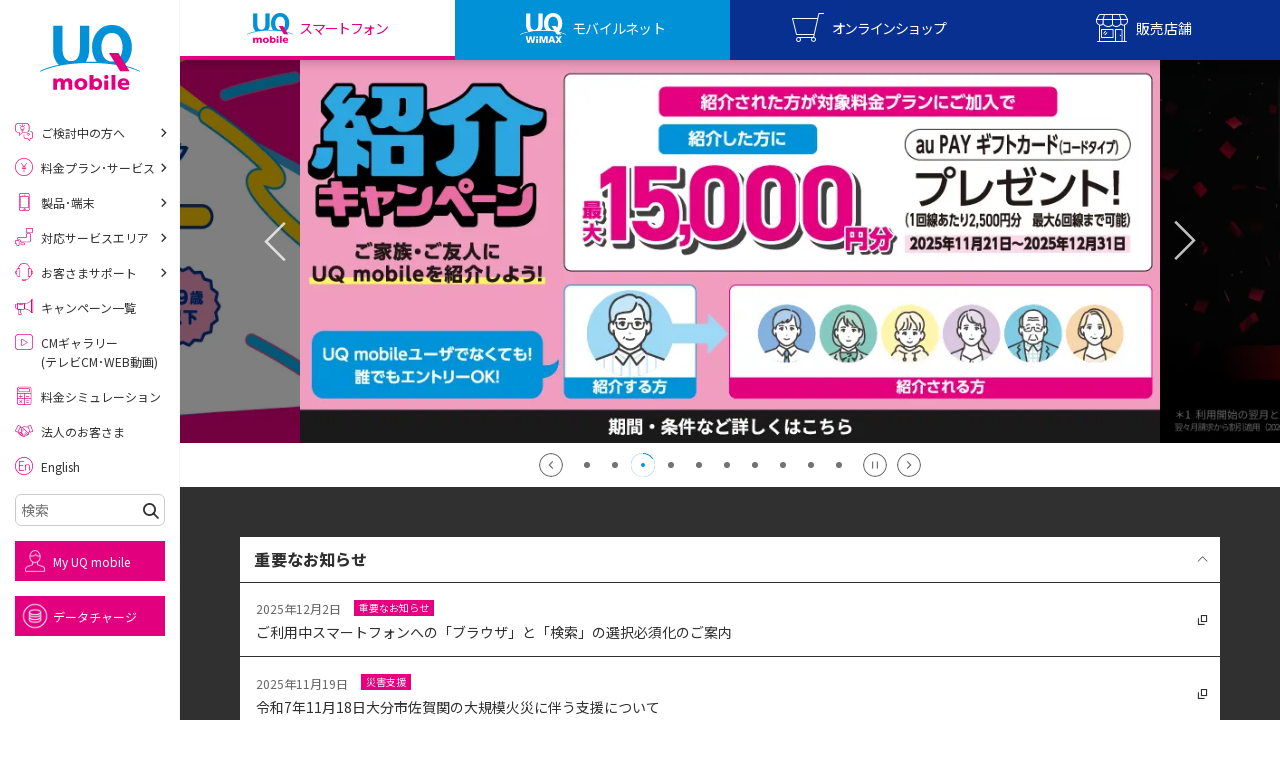

--- FILE ---
content_type: image/svg+xml
request_url: https://www.uqwimax.jp/assets/v2/common/images/icon_next.svg
body_size: 354
content:
<?xml version="1.0" encoding="UTF-8"?><svg id="_レイヤー_2" xmlns="http://www.w3.org/2000/svg" viewBox="0 0 40 40"><defs><style>.cls-1{fill:#737373;}.cls-2{fill:none;stroke:#737373;stroke-miterlimit:10;stroke-width:2px;}</style></defs><g id="_レイヤー_1-2"><path class="cls-1" d="M20,2c9.93,0,18,8.07,18,18s-8.07,18-18,18S2,29.93,2,20,10.07,2,20,2M20,0C8.95,0,0,8.95,0,20s8.95,20,20,20,20-8.95,20-20S31.05,0,20,0h0Z"/><polyline class="cls-2" points="17 26 23 20 17 14"/></g></svg>

--- FILE ---
content_type: text/javascript
request_url: https://www.uqwimax.jp/assets/v2.1/top/js/top.js?v=20251201
body_size: 3113
content:
!function(){var e={37:function(e){let t=null;const o={speed:5e3,scroll_animation_time:500,autoplay:!1,flagTime:!1,flagSecond:!1};e.exports=class{constructor(e,t){if(!e)return;const s=Array.prototype.slice.call(e.querySelectorAll(".carousel__slide"),0),i=Array.prototype.slice.call(e.querySelectorAll(".carousel__slide-offset"),0),r=e.querySelector(".carousel__viewport"),l=r.querySelector(".carousel__slides"),a=e.querySelector(".carousel__prev"),c=e.querySelector(".carousel__next"),n=e.querySelector(".carousel__navigation-prev"),p=e.querySelector(".carousel__navigation-next"),u=e.querySelector(".carousel__navigation-toggle"),h=Array.prototype.slice.call(e.querySelectorAll(".carousel__navigation-button"),0);this.scrollTimer=0,this.options={...o,...t};for(let e=0;e<i.length+1;e++)if(e<s.length){const t=s[e].cloneNode(!0);t.setAttribute("id","carousel__slide9998"),t.classList.remove("carousel__slide"),t.classList.add("carousel__slide-append"),l.appendChild(t)}this.celem=e,this.prop={curpos:0,width:e.clientWidth,viewport:r,items:s,num:s.length,timeoutID:null,isBusy:!1,pagers:h,scrollOffset:s[0].offsetLeft},this.endScrollDetectId=null,this.dragging=!1,this.dragStart={x:0,y:0},this.dragPrev={x:0,y:0},this.dragTotal={x:0,y:0},this.dragEndTime=0,this.scrollEndFuncs=[],a&&a.addEventListener("click",(e=>{this.prop.isBusy=!1,e.preventDefault(),document.querySelector(".carousel__navigation-toggle").classList.contains("stop")&&(this.options.flagTime=!1),this.options.autoplay=!0,clearTimeout(this.timerID),this.timerID=null,clearTimeout(this.prop.timeoutID),this.prop.timeoutID=null,this.prevCarousel()})),c&&c.addEventListener("click",(e=>{this.prop.isBusy=!1,e.preventDefault(),document.querySelector(".carousel__navigation-toggle").classList.contains("stop")&&(this.options.flagTime=!1),this.options.autoplay=!0,clearTimeout(this.timerID),this.timerID=null,clearTimeout(this.prop.timeoutID),this.prop.timeoutID=null,this.nextCarousel()})),n&&n.addEventListener("click",(e=>{clearTimeout(this.prop.timeoutID),this.prop.timeoutID=null,clearTimeout(this.timerID),this.timerID=null,this.options.flagSecond,this.secondTime=0,this.diffTime=5e3,this.prop.isBusy=!1,e.preventDefault(),document.querySelector(".carousel__navigation-toggle").classList.contains("stop")&&(this.options.flagTime=!1),this.options.autoplay=!0,this.prevCarousel()})),p&&p.addEventListener("click",(e=>{clearTimeout(this.prop.timeoutID),this.prop.timeoutID=null,clearTimeout(this.timerID),this.timerID=null,this.options.flagSecond,this.secondTime=0,this.diffTime=5e3,this.prop.isBusy=!1,e.preventDefault(),document.querySelector(".carousel__navigation-toggle").classList.contains("stop")&&(this.options.flagTime=!1),this.options.autoplay=!0,this.nextCarousel()})),u&&u.addEventListener("click",(e=>{0==this.options.flagTime?(this.options.flagTime=!0,this.options.autoplay=!1,document.querySelector(".carousel__navigation-button.is-active").classList.add("is-pause"),e.currentTarget.classList.add("stop"),1==this.options.flagSecond?this.diffTime=this.diffTime-((new Date).getTime()-this.secondTime):this.diffTime=5e3-((new Date).getTime()-this.startTime),clearTimeout(this.prop.timeoutID),this.prop.timeoutID=null,clearTimeout(this.timerID),this.timerID=null,this.secondTime=(new Date).getTime()):(this.prop.isBusy=!1,this.options.autoplay=!0,0==this.options.flagSecond&&(this.options.flagSecond=!0,this.secondTime=(new Date).getTime()),clearTimeout(this.prop.timeoutID),this.prop.timeoutID=null,this.options.flagTime=!1,document.querySelector(".carousel__navigation-button.is-active").classList.remove("is-pause"),e.currentTarget.classList.remove("stop"),this.timerID=setTimeout((()=>{this.nextCarousel()}),this.diffTime))})),h.length&&h.forEach(((e,t)=>{e.addEventListener("click",(e=>{e.preventDefault(),document.querySelector(".carousel__navigation-toggle").classList.contains("stop")&&(this.options.flagTime=!1),document.querySelector(".carousel__navigation-button.is-active").classList.remove("is-pause"),this.options.autoplay=!0,this.directCarousel(t)})),e.addEventListener("focus",(e=>{this.prop.isBusy=!1,this.options.autoplay=!1,this.directCarousel(t)})),e.addEventListener("focusout",(e=>{this.prop.isBusy=!0,this.options.autoplay=!0})),e.addEventListener("keydown",(t=>{"Enter"==t.key&&("_blank"==e.dataset.target?window.open(e.dataset.href,"_blank"):location.href=e.dataset.href)}))})),setTimeout((()=>{r.scrollTo(0,0),this.startTime=(new Date).getTime()}),50),r.addEventListener("scroll",(()=>{this.onScroll()})),s.forEach((e=>{e.addEventListener("mousedown",(e=>this.onMouseDownItem(e))),e.addEventListener("touchstart",(e=>this.onMouseDownItem(e)));const t=e.querySelector("a");t&&t.addEventListener("click",(e=>this.onClickAnchor(e)))})),i.forEach((e=>{e.addEventListener("mousedown",(e=>this.onMouseDownItem(e))),e.addEventListener("touchstart",(e=>this.onMouseDownItem(e)));const t=e.querySelector("a");t&&t.addEventListener("click",(e=>this.onClickAnchor(e)))})),this.options.autoplay&&(this.prop.timeoutID=setTimeout((()=>{this.options.autoplay&&this.nextCarousel()}),this.options.speed))}setTimer(){this.startTime=(new Date).getTime(),this.secondTime=0,this.diffTime=0,this.options.flagSecond=!1}prevCarousel(){const e=Array.prototype.slice.call(this.celem.querySelectorAll(".carousel__slide-append"),0),t=this.prop.items;this.prop.isBusy||(this.prop.isBusy=!0,this.prop.timeoutID&&(clearTimeout(this.prop.timeoutID),this.prop.timeoutID=null),0==this.prop.curpos?setTimeout((()=>{this.prop.viewport.scrollTo(e[0].offsetLeft-this.prop.scrollOffset,0),this.delayLoad(this.prop.num),this.delayLoad(this.prop.num-1),setTimeout((()=>{this.prop.curpos=this.prop.num-1,t.forEach((e=>{e.classList.remove("carousel-active")})),t[this.prop.curpos].classList.add("carousel-active"),this.scrollTo(t[this.prop.curpos].offsetLeft-this.prop.scrollOffset),this.options.autoplay&&(this.prop.timeoutID=setTimeout((()=>{this.nextCarousel()}),this.options.speed))}),1)}),100):(this.prop.curpos=this.prop.curpos-1,t.forEach((e=>{e.classList.remove("carousel-active")})),t[this.prop.curpos].classList.add("carousel-active"),this.scrollTo(t[this.prop.curpos].offsetLeft-this.prop.scrollOffset),this.delayLoad(this.prop.curpos+1),this.delayLoad(this.prop.curpos),this.delayLoad(this.prop.curpos-1),this.options.autoplay&&0==this.options.flagTime&&(this.prop.timeoutID=setTimeout((()=>{this.nextCarousel()}),this.options.speed))),this.setTimer())}nextCarousel(){const e=Array.prototype.slice.call(this.celem.querySelectorAll(".carousel__slide-append"),0),t=this.prop.items;if(this.prop.isBusy)return;this.prop.isBusy=!0,this.prop.timeoutID&&(clearTimeout(this.prop.timeoutID),this.prop.timeoutID=null),this.prop.curpos++;let o=!1;this.prop.curpos>=this.prop.num&&(o=!0);let s=0;e.forEach((e=>e.classList.remove("carousel-active"))),t.forEach((e=>e.classList.remove("carousel-active"))),o?(t[0].classList.add("carousel-active"),e[0].classList.add("carousel-active"),s=e[0].offsetLeft-this.prop.scrollOffset):(t[this.prop.curpos].classList.add("carousel-active"),s=t[this.prop.curpos].offsetLeft-this.prop.scrollOffset),this.scrollTo(s),o?this.onScrollEndAtOnce((()=>{this.prop.viewport.scrollTo(t[0].offsetLeft-this.prop.scrollOffset,0),this.prop.curpos=0})):this.delayLoad(this.prop.curpos+1),this.options.autoplay&&0==this.options.flagTime&&(this.prop.timeoutID=setTimeout((()=>{this.nextCarousel()}),this.options.speed)),this.setTimer()}directCarousel(e){document.querySelector(".carousel__navigation-toggle").classList.contains("stop")&&(this.options.flagTime=!1);const t=Array.prototype.slice.call(this.celem.querySelectorAll(".carousel__slide-append"),0),o=this.prop.items;this.options.autoplay=!0,this.prop.isBusy||(this.prop.isBusy=!0,this.prop.curpos=e,this.prop.timeoutID&&(clearTimeout(this.prop.timeoutID),this.prop.timeoutID=null),t.forEach((e=>e.classList.remove("carousel-active"))),o.forEach((e=>e.classList.remove("carousel-active"))),this.prop.curpos<o.length&&o[this.prop.curpos].classList.add("carousel-active"),this.scrollTo(o[this.prop.curpos].offsetLeft-this.prop.scrollOffset),this.delayLoad(this.prop.curpos),this.delayLoad(this.prop.curpos+1),this.delayLoad(this.prop.curpos+2),this.options.autoplay&&0==this.options.flagTime&&(this.prop.timeoutID=setTimeout((()=>{this.nextCarousel()}),this.options.speed)),this.setTimer())}delayLoad(e){const t=this.prop.items;if(e<0)return;if(e>=t.length)return;const o=t[e].querySelector("img");o.getAttribute("data-src")&&(o.src=o.getAttribute("data-src"),o.removeAttribute("data-src"))}activatePager(){for(let e=0;e<this.prop.items.length;e++)this.prop.items[e].classList.contains("carousel-active")?(this.prop.pagers[e].classList.add("is-active"),document.querySelector(".carousel__navigation-toggle").classList.contains("stop")&&(this.prop.pagers[e].classList.add("is-pause"),this.options.flagTime=!0,this.options.flagSecond,this.startTime=(new Date).getTime(),clearTimeout(this.prop.timeoutID),this.prop.timeoutID=null,clearTimeout(this.timerID),this.timerID=null,this.diffTime=5e3)):(this.prop.pagers[e].classList.remove("is-active"),this.prop.pagers[e].classList.remove("is-pause"))}onUserScroll(){this.prop.isBusy||this.prop.timeoutID&&(clearTimeout(this.prop.timeoutID),this.prop.timeoutID=null)}onScroll(){this.endScrollDetectId&&clearTimeout(this.endScrollDetectId),this.activatePager(),this.endScrollDetectId=setTimeout((()=>{this.scrollEndFuncs.forEach((e=>e())),this.scrollEndFuncs=[]}),100)}onMouseDownItem(e){1==e.which&&(e.preventDefault(),this.dragging=!0,e.touches?(this.dragStart={x:e.touches[0].clientX,y:e.touches[0].clientY},this.dragPrev={x:e.touches[0].clientX,y:e.touches[0].clientY},this.dragTotal={x:0,y:0}):(this.dragStart={x:e.clientX,y:e.clientY},this.dragPrev={x:e.clientX,y:e.clientY},this.dragTotal={x:0,y:0}),t=this,document.addEventListener("mouseup",this.onMouseUpItem),document.addEventListener("mousemove",this.onMouseMoveItem),document.addEventListener("touchend",this.onMouseUpItem),document.addEventListener("touchmove",this.onMouseMoveItem))}onMouseUpItem(e){var o;if(e.touches?(o=t.dragPrev.x,t.dragPrev.y):(o=e.clientX,e.clientY),t.dragging=!1,t.dragTotal.x+t.dragTotal.y<=10&&e.touches)return e.preventDefault(),e.stopPropagation(),void setTimeout((()=>{e.target.click()}),10);if(t.dragTotal.x+t.dragTotal.y>10){t.dragEndTime=(new Date).getTime(),t.prop.isBusy=!1;const e=t.getActiveIndexFromScrollPos();e==t.prop.curpos?o-t.dragStart.x<0?setTimeout((()=>t.nextCarousel()),10):setTimeout((()=>t.prevCarousel()),10):setTimeout((()=>t.directCarousel(e)),10)}document.removeEventListener("mouseup",t.onMouseUpItem),document.removeEventListener("mousemove",t.onMouseMoveItem),document.removeEventListener("touchend",t.onMouseUpItem),document.removeEventListener("touchmove",t.onMouseMoveItem)}onMouseMoveItem(e){if(e.preventDefault(),t.dragging){var o,s;e.touches?(o=e.touches[0].clientX,s=e.touches[0].clientY):(o=e.clientX,s=e.clientY);var i=o-t.dragPrev.x,r=s-t.dragPrev.y;t.dragTotal.x+=Math.abs(i),t.dragTotal.y+=Math.abs(r),t.dragPrev={x:o,y:s},t.prop.timeoutID&&(clearTimeout(t.prop.timeoutID),t.prop.timeoutID=null),t.prop.viewport.scrollTo(t.prop.viewport.scrollLeft-i,0)}}onClickAnchor(e){(new Date).getTime()-this.dragEndTime<300&&e.preventDefault()}getActiveIndexFromScrollPos(){let e=0;for(let t=0;t<this.prop.items.length;t++){let o=this.prop.items[t],s=o.offsetLeft-this.prop.scrollOffset,i=o.offsetLeft+o.clientWidth-this.prop.scrollOffset;if(s<=this.prop.viewport.scrollLeft&&this.prop.viewport.scrollLeft<i){e=t;break}}return e>=this.prop.pagers.length&&(e=this.prop.pagers.length-1),e}onScrollEndAtOnce(e){this.scrollEndFuncs.push(e)}scrollTo(e){this.scrollTimer=(new Date).getTime(),this.doScrollTo(this.prop.viewport.scrollLeft,e)}doScrollTo(e,t){let o=((new Date).getTime()-this.scrollTimer)/this.options.scroll_animation_time;o>=1&&(o=1,this.prop.isBusy=!1),o=this.easeInOutCubic(o),this.prop.viewport.scrollTo(e*(1-o)+t*o,0),o<1&&setTimeout((()=>{this.doScrollTo(e,t)}),1)}easeInOutCubic(e){return e<.5?4*e*e*e:1-Math.pow(-2*e+2,3)/2}}}},t={};function o(s){var i=t[s];if(void 0!==i)return i.exports;var r=t[s]={exports:{}};return e[s](r,r.exports,o),r.exports}!function(){const e=o(37);!function(){!function(){if(document.querySelectorAll("#mainCarousel .carousel__slide").length<=0)return;Array.prototype.slice.call(document.querySelectorAll("#mainCarousel .carousel-personalize"),0).forEach((e=>e.parentNode.removeChild(e))),function(){const e=Array.prototype.slice.call(document.querySelectorAll("#mainCarousel .carousel__slide"),0);e.forEach((e=>{e.classList.remove("carousel-active")})),e[0].classList.add("carousel-active");const t=Array.prototype.slice.call(document.querySelectorAll("#mainCarousel .carousel__navigation-button"),0);t.forEach((e=>{e.classList.remove("is-active")})),t[0].classList.add("is-active")}()}();new e(document.querySelector("#mainCarousel"),{autoplay:!0}),new e(document.querySelector("#subCarousel"),{autoplay:!1}),new e(document.querySelector("#campaignCarousel"),{autoplay:!1});!function(){const e=document.querySelector(".uqv2-globalSidemenu__logo"),t=e.innerHTML,o=document.createElement("h1");o.className="uqv2-globalSidemenu__logo",o.innerHTML=t,e.parentNode.insertBefore(o,e),e.parentNode.removeChild(e)}(),function(){const e=document.querySelector(".uqv2-emergency__accordion");if(!e)return;1==localStorage.getItem("_uqinfoshow")&&e.classList.remove("is-open");e.querySelector(".uqv2-emergency__accordion__btn").addEventListener("click",(function(){var t=e.querySelector(".uqv2-emergency__accordion__trg");console.log(t.scrollHeight);var o=t.cloneNode(!0);t.parentNode.appendChild(o),o.style.cssText="display:block; height:auto; visibility:hidden; max-height:5000px";var s=o.offsetHeight;t.parentNode.removeChild(o),e.classList.contains("is-open")?(setTimeout((()=>{t.style.maxHeight="0px",setTimeout((()=>{e.classList.remove("is-open")}),300)}),10),localStorage.setItem("_uqinfoshow","1")):(t.style.maxHeight="0px",e.classList.add("is-open"),setTimeout((()=>{t.style.maxHeight=s+500+"px"}),10),localStorage.setItem("_uqinfoshow","0"))}))}(),function(){const e=e=>{e.target.playVideo()},t=e=>{var t=e.data;const o=e.target;t==YT.PlayerState.ENDED&&(o.stopVideo(),s())},o=o=>{new YT.Player(o+"__",{videoId:o,events:{onReady:e,onStateChange:t}})};function s(){Array.prototype.slice.call(document.querySelectorAll(".remodal-overlay, .remodal-wrapper"),0).forEach((e=>e.parentNode.removeChild(e)))}const i=document.querySelector("body");Array.prototype.slice.call(document.querySelectorAll(".uqv2-movThumb"),0).forEach((e=>{e.addEventListener("click",(t=>{const r=e.getAttribute("href").replace("#",""),l=document.querySelector(`.remodal[data-remodal-id='${r}']`).cloneNode(!0),a=document.createElement("div");a.classList.add("remodal-overlay"),a.classList.add("remodal-opened"),a.style.display="block",i.insertBefore(a,null);const c=document.createElement("div");c.classList.add("remodal-wrapper"),c.classList.add("remodal-opened"),c.style.display="block",i.insertBefore(c,null),l.classList.add("remodal-is-initialized"),l.classList.add("ready"),l.classList.add("remodal-is-opened");if(l.querySelector(".uqjs-remodalYoutube").setAttribute("id",r+"__"),c.appendChild(l),"undefined"==typeof YT){var n=document.createElement("script");n.src="https://www.youtube.com/iframe_api";var p=document.getElementsByTagName("script")[0];p.parentNode.insertBefore(n,p)}else o(r);window.onYouTubeIframeAPIReady=()=>{o(r)};l.querySelector(".remodal-close");return a.addEventListener("click",s),c.addEventListener("click",s),t.preventDefault(),!1}))}))}()}()}()}();

--- FILE ---
content_type: image/svg+xml
request_url: https://www.uqwimax.jp/assets/v2/common/images/icon_modalclose.svg
body_size: 305
content:
<svg height="60" viewBox="0 0 60 60" width="60" xmlns="http://www.w3.org/2000/svg"><circle cx="30" cy="30" fill="#818181" r="30"/><g fill="#fff"><path d="m19.0791 43.4292a1.5 1.5 0 0 1 -1.0605-2.5605l22.91-22.91a1.5 1.5 0 0 1 2.1214 2.1213l-22.91 22.91a1.4948 1.4948 0 0 1 -1.0609.4392z"/><path d="m41.9893 43.4292a1.4952 1.4952 0 0 1 -1.0606-.44l-22.91-22.91a1.5 1.5 0 1 1 2.121-2.1211l22.91 22.91a1.5 1.5 0 0 1 -1.06 2.5605z"/></g></svg>

--- FILE ---
content_type: image/svg+xml
request_url: https://www.uqwimax.jp/assets/v2/common/images/logo_uqwimax.svg
body_size: 907
content:
<svg height="100.121" viewBox="0 0 502.7489 100.121" width="502.7489" xmlns="http://www.w3.org/2000/svg"><g fill="#0b3190"><path d="m281.9051 13.5134a8.44 8.44 0 1 0 8.4359 8.445 8.44 8.44 0 0 0 -8.4359-8.445"/><path d="m241.632 54.347-9.613-40.512h-16.081l-9.605 40.512-9.178-40.512h-16.074l15.137 58.969h18.465l9.295-39.807 9.133 39.807h18.624l15.126-58.969h-16.069z"/><path d="m273.8767 35.6528h16.064v37.152h-16.064z"/><path d="m339.243 52.324-11.24-38.488h-25.006v59.017h15.443v-46.591l14.269 46.591h13.084l14.261-46.619v46.619h15.439v-59.017h-24.89z"/><path d="m500.813 72.859-18.944-30.393 18.294-28.623h-18.277l-9.577 16.916-9.616-16.916h-18.339l18.402 28.623-19.09 30.393h18.719l9.943-17.547 9.93 17.547z"/><path d="m401.6266 13.8354-22.279 59.018h17.364l3.869-12.488h22.022l3.714 12.488h17.359l-21.455-59.018zm17.0031 33.51h-13.8861l7.099-21.687z"/></g><path d="m502.0047 77.453c-.565.158-49.305 18.885-160.2531 18.885-58.964 0-119.354-5.782-157.72-12.227l-14.484-2.355c-6.827-1.123-13.969-2.334-20.7309-3.262 8.954-7.824 14.531-19.67 14.531-34.598 0-11.822-3.712-22.744-10.416-30.764-7.193-8.593-17.1381-13.132-28.721-13.132-11.6051 0-21.546 4.539-28.744 13.132-6.713 8.02-10.404 18.942-10.404 30.764 0 11.045 3.229 21.307 9.14 29.149-2.971-.065-5.9571-.123-8.96-.123-4.373 0-8.357-.104-12.359.009a38.8492 38.8492 0 0 0 6.3569-22.039v-49.189h-18.1306v43.023c0 17.617-5.8161 26.537-17.263 26.537-11.453 0-17.264-8.92-17.264-26.537v-43.023h-18.1353v49.189c0 10.242 3.4959 19.651 9.8709 26.496.449.477.9141.938 1.401 1.391-11.0189 2.527-17.443 4.838-19.4709 5.799a.6822.6822 0 0 0 -.177.865c.163.367.462.557.725.467 17.722-6.787 47.1889-10.918 80.1469-10.918 30.9091 0 52.527 3.67 87.345 9.441l17.85 2.967c36.4309 6.311 97.0709 12.721 155.6129 12.721 71.671 0 129.2671-8.903 160.7171-21.315.257-.095.351-.47.224-.843-.122-.375-.4151-.588-.688-.51m-377.7939-61.883c15.39 0 20.86 15.254 20.86 28.326 0 13.061-5.47 28.315-20.86 28.315-15.411 0-20.883-15.254-20.883-28.315 0-13.072 5.472-28.326 20.883-28.326" fill="#0092d8"/><path d="m158.831 91.209h-18.465l-21.832-35.701h18.461z" fill="#0b3190"/></svg>

--- FILE ---
content_type: image/svg+xml
request_url: https://www.uqwimax.jp/assets/v2/common/images/logo_uqmobile_v.svg
body_size: 1111
content:
<svg height="69.2969" viewBox="0 0 106.5186 69.2969" width="106.5186" xmlns="http://www.w3.org/2000/svg"><path d="m106.3961 49.01a73.1169 73.1169 0 0 0 -17.3461-6.0031c5.1611-3.6592 8.7832-10.8872 8.7832-19.2715a25.8287 25.8287 0 0 0 -5.6285-16.6348 19.6309 19.6309 0 0 0 -15.5371-7.1006 19.6285 19.6285 0 0 0 -15.5376 7.1006 25.8046 25.8046 0 0 0 -5.6338 16.6348 25.8716 25.8716 0 0 0 4.8149 15.6346c-2.3535-.1015-4.5635-.1533-7.0537-.1533-1.4932 0-2.8065.0274-4.251.0654a21.3517 21.3517 0 0 0 3.3477-11.7607v-26.5951h-9.8154v23.2627c0 9.5244-3.1368 14.353-9.3321 14.353-6.1992 0-9.334-4.8286-9.334-14.353v-23.2627h-9.8115v26.5952a20.842 20.842 0 0 0 5.333 14.3291 7.9874 7.9874 0 0 0 .6221.6c-10.877 2.2555-17.0537 5.0406-19.8936 6.5594-.1337.07-.163.27-.0634.4639.0977.1923.2851.2988.42.2363 12.0195-5.5733 30.0762-9.2285 52.78-9.2285s40.7587 3.6552 52.78 9.2285c.1328.0625.3233-.044.42-.2363.1-.1944.0693-.3936-.0635-.4639m-29.7281-9.9563c-8.334 0-11.29-8.25-11.29-15.3183s2.956-15.3174 11.29-15.3174c8.3281 0 11.2861 8.249 11.2861 15.3174s-2.958 15.3183-11.2861 15.3183" fill="#0091d7"/><g fill="#e3007f"><path d="m95.394 49.305h-9.986l-11.814-19.303h9.988z"/><path d="m91.3375 64.2686h3.8025a7.1034 7.1034 0 0 0 .1045-1.211c0-3.8339-2.5438-6.1015-6.1025-6.2129v-.0047c-3.7041 0-6.378 2.2861-6.378 6.2177 0 3.93 2.9942 6.2393 6.9248 6.2393a11.9505 11.9505 0 0 0 4.8887-.957v-2.9708a8.0765 8.0765 0 0 1 -4.1562 1.1845c-2.01 0-3.52-.64-3.75-2.2851h4.666zm-4.6426-2.5664a2.3641 2.3641 0 0 1 2.47-2.2569 2.2312 2.2312 0 0 1 2.4851 2.2569z"/><path d="m36.6579 63.0791c0-3.9531 2.995-6.2392 6.9267-6.2392s6.9248 2.2861 6.9248 6.2392c0 3.9326-2.9932 6.2168-6.9248 6.2168s-6.9267-2.2842-6.9267-6.2168m9.8436 0c0-1.7832-1.02-3.3594-2.9169-3.3594s-2.918 1.5762-2.918 3.3594c0 1.76 1.0215 3.3379 2.918 3.3379s2.9169-1.5781 2.9169-3.3379"/><path d="m76.192 53.3018h4.1133v15.7207h-4.1133z"/><path d="m70.6715 53.2139a2.249 2.249 0 1 1 -2.2491 2.2519 2.2508 2.2508 0 0 1 2.2491-2.2519m-2.14 15.8066h4.2812v-9.9043h-4.2808z"/><path d="m52.8346 53.3018h4.1386v4.7051h.043a5.5378 5.5378 0 0 1 3.6455-1.211c3.6934 0 5.5459 3.1748 5.5459 6.0547 0 3.5215-1.9619 6.4453-5.7666 6.4453-2.0586 0-3.3174-.8613-3.7676-1.7607h-.0434v1.4873h-3.7954zm7.1 6.6924a2.8222 2.8222 0 0 0 -2.7422 3.1084 2.8792 2.8792 0 0 0 2.7422 3.04c1.6972 0 2.72-1.3037 2.72-3.1992a2.72 2.72 0 0 0 -2.72-2.9492"/><path d="m14.0611 57.1133h3.7481v1.7861h.0449c.6972-1.5429 2.3242-2.0595 3.998-2.0595a3.75 3.75 0 0 1 3.7266 2.2861 4.714 4.714 0 0 1 4.2275-2.286c3.43 0 4.5518 1.9423 4.5518 5.165v7.0186h-4.1133v-6.3996c0-1.35-.48-2.3554-1.6445-2.3554-1.4649 0-2.333 1.166-2.333 3.7246v5.03h-4.1153v-6.3992c0-1.35-.48-2.3554-1.6455-2.3554-1.4619 0-2.33 1.166-2.33 3.7246v5.03h-4.1153z"/></g></svg>

--- FILE ---
content_type: image/svg+xml
request_url: https://www.uqwimax.jp/assets/v2/common/images/logo_uqwimax_v.svg
body_size: 780
content:
<svg height="68.4873" viewBox="0 0 106.104 68.4873" width="106.104" xmlns="http://www.w3.org/2000/svg"><g fill="#0b308e"><path d="m39.4173 53.0009a2.2012 2.2012 0 1 0 2.203 2.2032 2.2026 2.2026 0 0 0 -2.203-2.2032z"/><path d="m28.905 63.656-2.508-10.57h-4.199l-2.505 10.57-2.394-10.571-4.196.001 3.95 15.39h4.821l2.426-10.391 2.383 10.391h4.861l3.949-15.39h-4.197z"/><path d="m37.321 58.7773h4.1934v9.6983h-4.1934z"/><path d="m54.385 63.13-2.936-10.044h-6.526v15.401h4.028v-12.158l3.727 12.158h3.417l3.721-12.167v12.167h4.029v-15.401h-6.496z"/><path d="m96.553 68.487-4.945-7.93 4.775-7.471h-4.769l-2.501 4.417-2.511-4.417h-4.787l4.807 7.47-4.983 7.931h4.884l2.595-4.576 2.592 4.576z"/><path d="m70.6653 53.0859-5.8126 15.4014h4.5308l1.01-3.2588h5.7465l.9688 3.2588h4.5308l-5.5996-15.4014zm4.4365 8.7432h-3.625l1.8545-5.6621z"/></g><path d="m105.9831 48.8193a72.7178 72.7178 0 0 0 -17.28-5.9785c5.1411-3.6455 8.753-10.8467 8.753-19.1978a25.7293 25.7293 0 0 0 -5.6114-16.57 19.5556 19.5556 0 0 0 -15.4763-7.073 19.5554 19.5554 0 0 0 -15.4761 7.0727 25.7045 25.7045 0 0 0 -5.6143 16.57 25.7562 25.7562 0 0 0 4.7979 15.5747c-2.3428-.1015-4.5459-.1523-7.0254-.1523-1.4882 0-2.7944.0273-4.2339.0644a21.2818 21.2818 0 0 0 3.332-11.7143v-26.4934h-9.7743v23.1724c0 9.4873-3.1236 14.2993-9.296 14.2993-6.1753 0-9.3-4.812-9.3-14.2993v-23.1724h-9.7732v26.4937a20.7658 20.7658 0 0 0 5.3149 14.2729 8.1463 8.1463 0 0 0 .62.6c-10.8367 2.2438-16.9916 5.0192-19.8187 6.5309-.1323.07-.1607.27-.064.4629.0982.1914.2852.2969.4185.2344 11.9736-5.5508 29.9619-9.1934 52.5762-9.1934s40.6015 3.6426 52.5747 9.1934c.1347.0625.3213-.043.42-.2344.0966-.1934.0682-.3922-.0636-.4629zm-29.6147-9.916c-8.3 0-11.2456-8.2207-11.2456-15.26s2.9453-15.2566 11.2456-15.2566c8.2954 0 11.2436 8.2163 11.2436 15.2563s-2.9482 15.2603-11.2436 15.2603z" fill="#0091d7"/><path d="m95.025 49.112h-9.952l-11.765-19.227h9.947z" fill="#0b308e"/></svg>

--- FILE ---
content_type: image/svg+xml
request_url: https://www.uqwimax.jp/assets/v2/common/images/icon_stop.svg
body_size: 410
content:
<?xml version="1.0" encoding="UTF-8"?><svg id="_レイヤー_2" xmlns="http://www.w3.org/2000/svg" viewBox="0 0 40 40"><defs><style>.cls-1{fill:#737373;}.cls-2{fill:none;stroke:#737373;stroke-miterlimit:10;stroke-width:2px;}</style></defs><g id="_レイヤー_1-2"><path class="cls-1" d="M20,2c9.93,0,18,8.07,18,18s-8.07,18-18,18S2,29.93,2,20,10.07,2,20,2M20,0C8.95,0,0,8.95,0,20s8.95,20,20,20,20-8.95,20-20S31.05,0,20,0h0Z"/><line class="cls-2" x1="16" y1="14" x2="16" y2="26"/><line class="cls-2" x1="24" y1="14" x2="24" y2="26"/></g></svg>

--- FILE ---
content_type: image/svg+xml
request_url: https://www.uqwimax.jp/assets/v2/common/images/logo_uqwimax_gray.svg
body_size: 636
content:
<svg enable-background="new 0 0 502.7 100.1" viewBox="0 0 502.7 100.1" xmlns="http://www.w3.org/2000/svg"><g fill="#737373"><path d="m281.9 30.4c4.7 0 8.4-3.8 8.4-8.4 0-4.7-3.8-8.4-8.4-8.4-4.7 0-8.4 3.8-8.4 8.4s3.7 8.4 8.4 8.4z"/><path d="m214.7 72.8 9.3-39.8 9.1 39.8h18.6l15.2-59h-16.1l-9.2 40.5-9.6-40.5h-16.1l-9.6 40.5-9.1-40.5h-16.1l15.1 59z"/><path d="m273.9 35.7h16.1v37.2h-16.1z"/><path d="m318.4 26.3 14.3 46.6h13.1l14.3-46.7v46.7h15.4v-59.1h-24.9l-11.4 38.5-11.2-38.5h-25v59.1h15.4z"/><path d="m400.6 60.4h22l3.7 12.5h17.4 18.7l9.9-17.5 9.9 17.5h18.6l-18.9-30.4 18.3-28.6h-18.3l-9.6 16.9-9.6-16.9h-18.3l18.4 28.6-19.1 30.4-21.5-59h-20.6l-22.3 59h17.4zm11.2-34.7 6.8 21.7h-13.9z"/><path d="m502.7 78c-.1-.4-.4-.6-.7-.5-.6.2-49.3 18.9-160.3 18.9-59 0-119.4-5.8-157.7-12.2l-14.5-2.4c-6-1-12.3-2-18.3-2.9l-1-1.7c8.1-7.8 13.1-19.2 13.1-33.3 0-11.8-3.7-22.7-10.4-30.8-7.2-8.6-17.1-13.1-28.7-13.1s-21.5 4.5-28.7 13.1c-6.7 8-10.4 18.9-10.4 30.8 0 11 3.2 21.3 9.1 29.1-3-.1-6-.1-9-.1-4.4 0-8.4-.1-12.4 0 4.3-6.5 6.5-14.2 6.4-22v-49.2h-18.1v43c0 17.6-5.8 26.5-17.3 26.5s-17.3-8.9-17.3-26.5v-43h-18.1v49.2c0 10.2 3.5 19.7 9.9 26.5.4.5.9.9 1.4 1.4-11 2.5-17.4 4.8-19.5 5.8-.3.2-.3.6-.2.9.2.4.5.6.7.5 17.8-6.9 47.3-11 80.2-11 19.1 0 34.6 1.4 51.8 3.8l7.6 12.4h18.5l-5.7-9.3c4.8.8 9.8 1.6 15.1 2.5l17.8 3c36.4 6.3 97.1 12.7 155.6 12.7 71.7 0 129.3-8.9 160.7-21.3.4-.1.5-.5.4-.8zm-378.5-5.8c-15.4 0-20.9-15.3-20.9-28.3 0-13.1 5.5-28.3 20.9-28.3s20.9 15.3 20.9 28.3c0 6.2-1.2 12.8-4.1 18.1l-4-6.5h-18.5l9.9 16.3c-1.2.3-2.7.4-4.2.4z"/></g></svg>

--- FILE ---
content_type: text/javascript
request_url: https://www.uqwimax.jp/assets/v2.1/common/js/uq-common.js?v=20231220
body_size: 6119
content:
!function(){var e={523:function(e){!function(){"use strict";e.exports={polyfill:function(){var e=window,t=document;if(!("scrollBehavior"in t.documentElement.style)||!0===e.__forceSmoothScrollPolyfill__){var s,i=e.HTMLElement||e.Element,o={scroll:e.scroll||e.scrollTo,scrollBy:e.scrollBy,elementScroll:i.prototype.scroll||a,scrollIntoView:i.prototype.scrollIntoView},n=e.performance&&e.performance.now?e.performance.now.bind(e.performance):Date.now,l=(s=e.navigator.userAgent,new RegExp(["MSIE ","Trident/","Edge/"].join("|")).test(s)?1:0);e.scroll=e.scrollTo=function(){void 0!==arguments[0]&&(!0!==r(arguments[0])?m.call(e,t.body,void 0!==arguments[0].left?~~arguments[0].left:e.scrollX||e.pageXOffset,void 0!==arguments[0].top?~~arguments[0].top:e.scrollY||e.pageYOffset):o.scroll.call(e,void 0!==arguments[0].left?arguments[0].left:"object"!=typeof arguments[0]?arguments[0]:e.scrollX||e.pageXOffset,void 0!==arguments[0].top?arguments[0].top:void 0!==arguments[1]?arguments[1]:e.scrollY||e.pageYOffset))},e.scrollBy=function(){void 0!==arguments[0]&&(r(arguments[0])?o.scrollBy.call(e,void 0!==arguments[0].left?arguments[0].left:"object"!=typeof arguments[0]?arguments[0]:0,void 0!==arguments[0].top?arguments[0].top:void 0!==arguments[1]?arguments[1]:0):m.call(e,t.body,~~arguments[0].left+(e.scrollX||e.pageXOffset),~~arguments[0].top+(e.scrollY||e.pageYOffset)))},i.prototype.scroll=i.prototype.scrollTo=function(){if(void 0!==arguments[0])if(!0!==r(arguments[0])){var e=arguments[0].left,t=arguments[0].top;m.call(this,this,void 0===e?this.scrollLeft:~~e,void 0===t?this.scrollTop:~~t)}else{if("number"==typeof arguments[0]&&void 0===arguments[1])throw new SyntaxError("Value could not be converted");o.elementScroll.call(this,void 0!==arguments[0].left?~~arguments[0].left:"object"!=typeof arguments[0]?~~arguments[0]:this.scrollLeft,void 0!==arguments[0].top?~~arguments[0].top:void 0!==arguments[1]?~~arguments[1]:this.scrollTop)}},i.prototype.scrollBy=function(){void 0!==arguments[0]&&(!0!==r(arguments[0])?this.scroll({left:~~arguments[0].left+this.scrollLeft,top:~~arguments[0].top+this.scrollTop,behavior:arguments[0].behavior}):o.elementScroll.call(this,void 0!==arguments[0].left?~~arguments[0].left+this.scrollLeft:~~arguments[0]+this.scrollLeft,void 0!==arguments[0].top?~~arguments[0].top+this.scrollTop:~~arguments[1]+this.scrollTop))},i.prototype.scrollIntoView=function(){if(!0!==r(arguments[0])){var s=u(this),i=s.getBoundingClientRect(),n=this.getBoundingClientRect();s!==t.body?(m.call(this,s,s.scrollLeft+n.left-i.left,s.scrollTop+n.top-i.top),"fixed"!==e.getComputedStyle(s).position&&e.scrollBy({left:i.left,top:i.top,behavior:"smooth"})):e.scrollBy({left:n.left,top:n.top,behavior:"smooth"})}else o.scrollIntoView.call(this,void 0===arguments[0]||arguments[0])}}function a(e,t){this.scrollLeft=e,this.scrollTop=t}function r(e){if(null===e||"object"!=typeof e||void 0===e.behavior||"auto"===e.behavior||"instant"===e.behavior)return!0;if("object"==typeof e&&"smooth"===e.behavior)return!1;throw new TypeError("behavior member of ScrollOptions "+e.behavior+" is not a valid value for enumeration ScrollBehavior.")}function d(e,t){return"Y"===t?e.clientHeight+l<e.scrollHeight:"X"===t?e.clientWidth+l<e.scrollWidth:void 0}function c(t,s){var i=e.getComputedStyle(t,null)["overflow"+s];return"auto"===i||"scroll"===i}function h(e){var t=d(e,"Y")&&c(e,"Y"),s=d(e,"X")&&c(e,"X");return t||s}function u(e){for(;e!==t.body&&!1===h(e);)e=e.parentNode||e.host;return e}function p(t){var s,i,o,l,a=(n()-t.startTime)/468;l=a=a>1?1:a,s=.5*(1-Math.cos(Math.PI*l)),i=t.startX+(t.x-t.startX)*s,o=t.startY+(t.y-t.startY)*s,t.method.call(t.scrollable,i,o),i===t.x&&o===t.y||e.requestAnimationFrame(p.bind(e,t))}function m(s,i,l){var r,d,c,h,u=n();s===t.body?(r=e,d=e.scrollX||e.pageXOffset,c=e.scrollY||e.pageYOffset,h=o.scroll):(r=s,d=s.scrollLeft,c=s.scrollTop,h=a),p({scrollable:r,method:h,startTime:u,startX:d,startY:c,x:i,y:l})}}}}()},756:function(e,t,s){const i=s(33);var o=[],n=0;function l(){requestAnimationFrame(l);var e=(new Date).getTime();if(e-n>28){for(var t=0;t<o.length;t++){var s=o[t];s.start&&s.current<s.count-1&&(s.current++,i(s.elem).css("background-position-y",70*-s.current+"px"))}n=e}}e.exports=function(){i(".uq-animated-icon").each((function(){if(!i(this).hasClass("is-disable")){var e=i(this).attr("data-src"),t=parseInt(i(this).attr("data-count"),10);i(this).css({"background-image":'url("'+e+'")',"background-position-y":"0px"}),o.push({elem:this,current:0,count:t,start:!1})}})),i(window).on("scroll load",(function(){!function(){var e=i(window).scrollTop();void 0===e&&(e=document.documentElement.scrollTop);for(var t=i(window).height(),s=0;s<o.length;s++){var n=o[s],l=i(n.elem);e>i(l.parent()).offset().top-t+t/6&&(n.start=!0)}}()})),requestAnimationFrame(l)}},33:function(e,t,s){s(523).polyfill();let i=[];window.requestAnimationFrame((function e(){const t=(new Date).getTime(),s=[],o=[];i.forEach(((e,i)=>{switch(e.type){case"slidedown":{let n=(t-e.started)/e.option.speed;e.el.style.height=n*e.option.targetHeight+"px",n>=1&&(e.el.style.height=e.option.targetHeight+"px",s.push(i),e.option.cb&&o.indexOf(e.option.cb)<0&&o.push(e.option.cb))}break;case"slideup":{let n=(t-e.started)/e.option.speed;e.el.style.height=(1-n)*e.option.originalHeight+n*e.option.targetHeight+"px",n>=1&&(e.el.style.height=e.option.targetHeight+"px",s.push(i),e.option.cb&&o.indexOf(e.option.cb)<0&&o.push(e.option.cb))}}})),i=i.filter(((e,t)=>null==s.find((e=>e==t)))),o.forEach((e=>e())),window.requestAnimationFrame(e)})),Array.prototype.find||(Array.prototype.find=function(e){if(null===this)throw new TypeError("Array.prototype.find called on null or undefined");if("function"!=typeof e)throw new TypeError("predicate must be a function");for(var t,s=Object(this),i=s.length>>>0,o=arguments[1],n=0;n<i;n++)if(t=s[n],e.call(o,t,n,s))return t});class o{constructor(e){e?"string"==typeof e?this.elms=Array.prototype.slice.call(document.querySelectorAll(e),0):Array.isArray(e)?this.elms=e:this.elms=[e]:this.elms=[]}get length(){return this.elms.length}each(e){return this.elms.forEach((function(t){t.cb=e,t.cb()})),this}on(e,t){if("string"==typeof e){const s=e.split(" ");this.elms.forEach((e=>{e.cb=t,s.forEach((t=>{e.addEventListener(t,e.cb)}))}))}else Object.keys(e).forEach((t=>{const s=e[t];this.elms.forEach((e=>{e.cb=s,e.addEventListener(t,e.cb)}))}));return this}addClass(e){return this.elms.forEach((t=>{t.classList.add(e)})),this}removeClass(e){return this.elms.forEach((t=>{t.classList.remove(e)})),this}toggleClass(e){return this.elms.forEach((t=>{t.classList.toggle(e)})),this}hasClass(e){return!(this.elms.length<=0)&&this.elms[0].classList.contains(e)}show(e,t){}hide(e,t){}index(e){return this.elms.indexOf(e)}eq(e){return new o(this.elms[e])}data(e,t){return 0==this.elms.length?"":void 0!==t?(this.elms[0].dataset[e]=t,this):this.elms[0].dataset?this.elms[0].dataset[e]:""}attr(e,t){return 0==this.elms.length?"":void 0!==t?(this.elms[0].setAttribute(e,t),this):this.elms[0].getAttribute(e)}removeAttr(e){const t=e.split(" ");return this.elms.forEach((e=>{t.forEach((t=>{e.removeAttribute(t)}))})),this}parent(){if(!(this.elms.length<=0))return this.elms[0].parentNode}next(){if(!(this.elms.length<=0))return this.elms[0].nextSibling}siblings(){let e=[];return this.elms.forEach((t=>{const s=function(e){let t=[];if(!e.parentNode)return t;let s=e.parentNode.firstChild;for(;s;)1===s.nodeType&&s!==e&&t.push(s),s=s.nextSibling;return t}(t);s.forEach((t=>{e.indexOf(t)<0&&e.push(t)}))})),new o(e)}children(e){let t=[];return this.elms.forEach((s=>{Array.prototype.slice.call(s.querySelectorAll(e),0).forEach((e=>{e.parentNode==s&&t.indexOf(e)<0&&t.push(e)}))})),new o(t)}find(e){let t=[];return this.elms.forEach((s=>{Array.prototype.slice.call(s.querySelectorAll(e),0).forEach((e=>{t.indexOf(e)<0&&t.push(e)}))})),new o(t)}innerWidth(){if(!(this.elms.length<=0))return this.elms[0].clientWidth}innerHeight(){if(!(this.elms.length<=0))return this.elms[0].clientHeight}width(){if(!(this.elms.length<=0))return void 0!==this.elms[0].innerWidth?this.elms[0].innerWidth:this.elms[0].clientWidth}height(){if(!(this.elms.length<=0))return void 0!==this.elms[0].innerHeight?this.elms[0].innerHeight:this.elms[0].clientHeight}offset(){if(this.elms.length<=0)return;const e=this.elms[0].getBoundingClientRect(),t=e.top+window.pageYOffset,s=e.left+window.pageXOffset;e.bottom,window.pageYOffset,e.right,window.pageXOffset;return{left:s,top:t}}scrollLeft(){if(!(this.elms.length<=0))return void 0!==this.elms[0].scrollLeft?this.elms[0].scrollLeft:this.elms[0].scrollX}scrollTop(){if(!(this.elms.length<=0))return void 0!==this.elms[0].scrollTop?this.elms[0].scrollTop:this.elms[0].scrollY}css(e,t){if("string"==typeof e){const s=this._cssStrToJSStr(e);this.elms.forEach((e=>{e.style[s]=t}))}else Object.keys(e).forEach((t=>{const s=this._cssStrToJSStr(t);this.elms.forEach((i=>{i.style[s]=e[t]}))}))}_cssStrToJSStr(e){const t=e.split("-");let s="";return t.forEach(((e,t)=>{if(0==t)s+=e;else{const t=e.substr(0,1).toUpperCase();s+=t+e.substr(1,e.length-1)}})),s}append(e){return this.elms.forEach((t=>{t.innerHTML+=e})),this}remove(){return this.elms.forEach((e=>{e.parentNode.removeChild(e)})),this}html(e){if(void 0===e)return this.elms.length<=0?"":this.elms[0].innerHTML;this.elms.forEach((t=>{t.innerHTML=e}))}text(e){if(void 0===e)return this.elms.length<=0?"":this.elms[0].innerText;this.elms.forEach((t=>{t.innerText=e}))}stop(){return this.elms.forEach((e=>{i=i.filter((t=>t.el!=e))})),this}slideDown(e,t){return this.elms.forEach((s=>{const o={speed:e||100,targetHeight:0,cb:t},n=s.cloneNode(!0);s.parentNode.appendChild(n),n.style.cssText="display:block; height:auto; visibility:hidden; ";const l=n.offsetHeight;s.parentNode.removeChild(n),o.targetHeight=l,s.offsetHeight>=l&&(o.speed=0),s.style.display="block",s.style.overflow="hidden",i.push({el:s,type:"slidedown",option:o,started:(new Date).getTime()})})),this}slideUp(e,t){return this.elms.forEach((s=>{const o={speed:e||100,originalHeight:s.offsetHeight,targetHeight:0,cb:()=>{s.style.display="none",t&&t()}};s.offsetHeight<=0&&(o.speed=0),i.push({el:s,type:"slideup",option:o,started:(new Date).getTime()})})),this}slideToggle(e,t){this.elms.forEach((s=>{if(s.offsetHeight>0){const o=()=>{s.style.display="none",t&&t()},n={speed:e||100,originalHeight:s.offsetHeight,targetHeight:0,cb:o};s.offsetHeight<=0&&(n.speed=0),i.push({el:s,type:"slideup",option:n,started:(new Date).getTime()})}else{const o={speed:e||100,targetHeight:0,cb:t},n=s.cloneNode(!0);s.parentNode.appendChild(n),n.style.cssText="display:block; height:auto; visibility:hidden; ";const l=n.offsetHeight;s.parentNode.removeChild(n),o.targetHeight=l,s.offsetHeight>=l&&(o.speed=0),s.style.display="block",s.style.overflow="hidden",i.push({el:s,type:"slidedown",option:o,started:(new Date).getTime()})}}))}}e.exports=function(e){return new o(e)}}},t={};function s(i){var o=t[i];if(void 0!==o)return o.exports;var n=t[i]={exports:{}};return e[i](n,n.exports,s),n.exports}!function(){const e=s(33),t=s(756);var i;function o(t){e(t+".uqjs-tab").length&&e(t+".uqjs-tab").each((function(){var s=e(this),i=s.children(".uqjs-tab__btn"),o=s.children(".uqjs-tab__trg").children(".uqjs-tab__trg__li");i.each((function(){var s=e(this).children(".uqjs-tab__btn__li");s.on("click",(function(){var n=s.index(this);i.each((function(){e(this).children(".uqjs-tab__btn__li").eq(n).addClass("is-show").siblings().removeClass("is-show")})),o.eq(n).addClass("is-show").siblings().removeClass("is-show"),initScrollfade(t)}))}))}))}function n(t){var s=function(){e(t+".uqjs-scrollfade").each((function(){var t=e(this),s=t.offset().top,i=e(window).scrollTop();void 0===i&&(i=document.documentElement.scrollTop);var o=e(window).height();i>s-o+o/6&&(t.hasClass("uqjs-scrollfade--load")||t.addClass("uqjs-scrollfade--load"))}))};e(window).on("scroll load",(function(){s()})),s()}function l(t){var s=navigator.userAgent.toLowerCase();/iphone/.test(s)||/android(.+)?mobile/.test(s)||e(t+'a[href^="tel:"]').on("click",(function(e){e.preventDefault()}))}function a(t){e(window).on("scroll load",(function(){!function(){var s=e(window).scrollTop();void 0===s&&(s=document.documentElement.scrollTop);var i=e(window).height();e(t+"img.uqjs-lazyload,img.lazyload").each((function(){const t=e(this);var o=e(t.parent()).offset().top;if(s>o-i){const e=t.attr("data-src");e&&t.attr("src",e).removeAttr("data-src").removeClass(".uqjs-lazyload").removeClass(".lazyload")}}))}()}))}function r(t){const s=e("#uqv2-globalHeader").innerHeight()-20;e(t+".uqjs-anchor").each((function(){const t=e(this);0==t.attr("href").indexOf("#")&&t.on("click",(function(t){const i=e(this).attr("href").split("__"),o=e(i[0]),n=o.offset().top-s;return t.preventDefault(),o.hasClass("uqjs-tab__btn__li")&&o.elms[0].click(),window.scrollTo({top:n-20,left:0,behavior:"smooth"}),i.length>=2&&setTimeout((()=>{if(e("#"+i[1]).length){var t=e("#"+i[1]).offset().top-s;window.scrollTo({top:t,left:0,behavior:"smooth"})}}),100),!1}))}))}i=e("body"),e(".uqv2-globalAd__close").on("click",(function(){e(".uqv2-globalAd").slideUp(0,(function(){var t=e("#uqv2-globalHeader").innerHeight();i.css("padding-top",t+"px")})),localStorage.setItem("globalAd","1")})),1==localStorage.getItem("globalAd")||(i.hasClass("is-wimaxPage")?e(".uqv2-globalAd--wimax").addClass("is-show"):e(".uqv2-globalAd--mobile").addClass("is-show")),function(){var t=e("body");if(e("#uq-headNews").length){t=e("body");var s=e("#uq-headNews"),i=s.innerHeight();t.addClass("is-headNews--show"),e(window).scroll((function(){s.is(":visible")&&(e(this).scrollTop()>i?t.removeClass("is-headNews--show"):t.addClass("is-headNews--show"))})),e(".uq-headNews__closeBtn").on("click",(function(){t.addClass("is-headNews--close"),s.slideUp(500,(function(){t.removeClass("is-headNews--show")})),window.innerWidth,e(".slim-header").length&&e("#uq-globalheader").is(":hidden")?t.css("padding-top","0px"):t.css("padding-top",i+"px");var o=e("#uq-headNews").attr("data-publishedDate");localStorage.publishedDate=o}))}else t.addClass("is-headNews--close")}(),function(){var t=e("body");if(e("#uqv2-globalHeader").length){var s=e(".uqv2-globalHeader__btnMenu"),i=e(".uqv2-globalSidebar__btnClose"),o=e(".uqv2-globalHeader__sBtn"),n=e(".uqv2-globalHeader__slidemenu"),l=window.matchMedia("(min-width: 1180px)"),a=window.matchMedia("(min-width: 768px)");function r(s){if(s.matches)if(e("#uqv2-globalHeader").length){var i=e("#uqv2-globalHeader").innerHeight();t.css("padding-top",i+"px"),n.hide(0)}else t.css("padding-top","0px");else e("#uqv2-globalHeader").length?(i=e("#uqv2-globalHeader").innerHeight(),t.css("padding-top",i+"px")):t.css("padding-top","0px")}function d(s){if(s.matches)if(e("#uqv2-globalHeader").length){var i=e("#uqv2-globalHeader").innerHeight();t.css("padding-top",i+"px"),n.hide(0)}else t.css("padding-top","0px");else e("#uqv2-globalHeader").length?(i=e("#uqv2-globalHeader").innerHeight(),t.css("padding-top",i+"px")):t.css("padding-top","0px")}function c(){var e=!1;return null===window.ontouchstart&&(e=!0),e}l.addListener(r),a.addListener(d),r(l),d(a),s.on("click",(function(){t.addClass("is-menuOpen")})),i.on("click",(function(){t.removeClass("is-menuOpen")})),e(".uqv2-globalSidebar__bg").on("touchmove click",(function(){t.removeClass("is-menuOpen")})),c()?o.on("click",(function(){var s=o.index(this),i=e(this);return i.hasClass("is-open")?(t.removeClass("is-slidemenu--open"+s),t.removeClass("is-slidemenu--open"),t.removeClass("is-slidemenu--open0"),t.removeClass("is-slidemenu--open1"),t.removeClass("is-slidemenu--open2"),o.removeClass("is-open")):(t.removeClass("is-slidemenu--open0"),t.removeClass("is-slidemenu--open1"),t.removeClass("is-slidemenu--open2"),t.addClass("is-slidemenu--open"+s),t.addClass("is-slidemenu--open"),o.removeClass("is-open"),i.addClass("is-open")),!1})):(o.on({mouseenter:function(){var s=o.index(this),i=e(this);t.addClass("is-slidemenu--open"),t.addClass("is-slidemenu--open"+s),o.removeClass("is-open"),i.addClass("is-open")},mouseleave:function(){var s=o.index(this);e(this),t.removeClass("is-slidemenu--open"),t.removeClass("is-slidemenu--open"+s),o.removeClass("is-open")}}),n.on({mouseenter:function(){var e=n.index(this),s=o.eq(e);t.addClass("is-slidemenu--open"),t.addClass("is-slidemenu--open"+e),o.removeClass("is-open"),s.addClass("is-open")},mouseleave:function(){var e=n.index(this);o.eq(e),t.removeClass("is-slidemenu--open"),t.removeClass("is-slidemenu--open"+e),o.removeClass("is-open")}})),e("#uq-content").on("click",(function(){t.hasClass("is-slidemenu--open")&&(t.removeClass("is-slidemenu--open0"),t.removeClass("is-slidemenu--open1"),t.removeClass("is-slidemenu--open2"),t.removeClass("is-slidemenu--open"),o.removeClass("is-open"))}))}}(),e("#uqv2-globalSidemenu").length&&e(".uqv2-globalSidemenuList").each((function(){var t,s=e(this),i=s.find(".uqv2-globalSidemenuOpen"),o=[];t=s.hasClass("typeMobile")?e("#uqv2-globalSidemenuSlideM"):e("#uqv2-globalSidemenuSlideW"),i.each((function(){var t=e(this).html();t='<li><div class="uqv2-globalSidemenuOpen">'+t+"</div></li>",o.push(t)})),t.append(o.join(""));var n=s.find(".uqv2-globalSidemenuList__slide");n.on({mouseenter:function(){var s=n.index(this);e(this).addClass("is-sidemenuOpen"),t.children().eq(s).addClass("is-sidemenuOpen")},mouseleave:function(){var s=n.index(this);e(this).removeClass("is-sidemenuOpen"),t.children().eq(s).removeClass("is-sidemenuOpen")}});var l=t.find(".uqv2-globalSidemenuOpen");l.on({mouseenter:function(){var t=l.index(this);e(this).parent().addClass("is-sidemenuOpen"),s.children().eq(t).addClass("is-sidemenuOpen")},mouseleave:function(){var t=l.index(this);e(this).parent().removeClass("is-sidemenuOpen"),s.children().eq(t).removeClass("is-sidemenuOpen")}})})),function(){var t=e("body");if(e(".uqv2-globalHeader__lower").length||e(".uqv2-globalfooter").length){var s=location.href,i=e(".uqv2-globalHeader__btnUqm"),o=e(".uqv2-globalHeader__btnUqw"),n=e(".uqv2-globalHeader__btnShop"),l=e(".uqv2-globalHeader__btnStore"),a=["/wimax/","/sp/wimax/","site_domain=wimax","/uqwimax/",/company/,/annai/,"/information/maintenance/"],r=["/shop/","/shop_m/"],d=["/mobile/shoplist/","/wimax/shoplist/"],c=["/wimax/support/member/mobile/"];["/","/index.html","/mobile/","/sp/mobile/","site_domain=mobile","site_domain=design"].forEach((function(e){s.indexOf(e)>0&&(i.addClass("is-current"),t.removeClass("is-wimaxPage"))})),a.forEach((function(n){s.indexOf(n)>0&&(i.removeClass("is-current"),o.addClass("is-current"),t.removeClass("is-wimaxPage").addClass("is-wimaxPage"),e(".uq-tabBtn--mobile").removeClass("is-show"),e(".uq-tabTrg--mobile").removeClass("is-show"),e(".uq-tabBtn--wimax").addClass("is-show"),e(".uq-tabTrg--wimax").addClass("is-show"))})),r.forEach((function(e){s.indexOf(e)>0&&(n.addClass("is-current"),t.removeClass("is-wimaxPage"))})),d.forEach((function(e){s.indexOf(e)>0&&(i.removeClass("is-current"),o.removeClass("is-current"),n.removeClass("is-current"),l.addClass("is-current"))})),c.forEach((function(e){s.indexOf(e)>0&&(i.removeClass("is-current"),o.addClass("is-current"),n.removeClass("is-current"),l.removeClass("is-current"),t.removeClass("is-wimaxPage"))}))}if(e("#uqv2-globalSidemenu").length){s=location.href;var h=e(".uqv2-globalSidemenuList.typeMobile .uqv2-globalSidemenuList__btn"),u=e("#uqv2-globalSidemenuSlideM").children("li"),p=e(".uqv2-globalSidemenuList.typeWimax .uqv2-globalSidemenuList__btn"),m=e("#uqv2-globalSidemenuSlideW").children("li");[["/mobile/beginner/","/mobile/beginner/point/","/mobile/flow/","/mobile/norikae/sim.html","/mobile/norikae/sim/iphone/","/mobile/norikae/sim/android/","/mobile/gimon/"],["/mobile/plan/","/mobile/plan/kurikoshi-5g/","/mobile/plan/option/","/mobile/plan/option/life/"],["/mobile/products/","/mobile/iphone/","/mobile/products/#anchor-sphone","/mobile/products/sim/","/mobile/products/sim/devices/"],["/mobile/area/","/mobile/area/","/mobile/area/4g/"],["/mobile/support/","/mobile/support/contract/","/mobile/support/charge/","/mobile/support/id/","/mobile/support/procedure/","/mobile/support/payment/","/mobile/support/initialization/","/mobile/support/breakdown-loss/","/mobile/support/faq/","/mobile/support/member/","/mobile/plan/data-option/data-charge/"],["/mobile/cp/"],["/cm/"],["/mobile/simulation/"],["/mobile/business/"],["/english/"]].forEach((function(e,t,i){e.forEach((function(e,i){s.indexOf(e)>0&&(h.removeClass("is-current"),h.eq(t).addClass("is-current"),u.find("a").removeClass("is-current"),u.eq(t).find("a").eq(i).addClass("is-current"))}))})),[["/wimax/beginner/","/wimax/beginner/point/","/wimax/flow/","/wimax/shoplist/mvno/","/wimax/kuchikomi/","/wimax/gimon/","/wimax/beginner/trywimax/"],["/wimax/plan/","/wimax/plan/gigahodai_plus2/","/wimax/plan/gigahodai_plus_s/","/wimax/plan/gigahodai_plus/","/wimax/plan/gigahodai/","/wimax/plan/gigahodai_2015/","/wimax/plan/2plus/","/wimax/plan/option/"],["/wimax/products/","/wimax/products/#link_5g","/wimax/products/#link_mobile","/wimax/products/#link_home"],["/wimax/area/","/wimax/area/map/default/","/wimax/area/use/","/wimax/area/customer_voice/"],["/wimax/support/","/wimax/support/#anc-1","/wimax/support/#anc-2","/wimax/support/change/","/wimax/support/faq/"],["/wimax/cp/"],["/wimax/kuchikomi/"],["/cm/"],["/wimax/business/","/wimax/business/usecases/","/company/mvno/kokai/","/wimax/business/form/"]].forEach((function(e,t,i){e.forEach((function(e,i){s.indexOf(e)>0&&(p.removeClass("is-current"),p.eq(t).addClass("is-current"),m.find("a").removeClass("is-current"),8==t?m.eq(5).find("a").eq(i).addClass("is-current"):m.eq(t).find("a").eq(i).addClass("is-current"))}))}));var f=e("body").data("current_p"),g=e("body").data("current_c");void 0!==f&&""!==f&&(void 0!==g&&""!==g?(h.removeClass("is-current"),e("."+f).children(".uqv2-globalSidemenuList__btn").addClass("is-current"),u.find("a").removeClass("is-current"),e("."+g).addClass("is-current")):(h.removeClass("is-current"),e("."+f).children(".uqv2-globalSidemenuList__btn").addClass("is-current")))}}(),function(){if(e(".uq-globalsidebar__menulist__li").length&&e(".uq-globalsidebar__menulist__li").each((function(){var t=e(this),s=t.find(".uq-globalsidebar__menulist__btn"),i=t.children("ul");s.on("click",(function(){t.toggleClass("is-open"),i.stop().slideToggle(200)}))})),e(".uqv2-globalSidebar__menulist__li").length&&e(".uqv2-globalSidebar__menulist__li").each((function(){var t=e(this),s=t.find(".uqv2-globalSidebar__menulist__btn"),i=t.children("ul");s.on("click",(function(){t.toggleClass("is-open"),i.stop().slideToggle(200)}))})),e(".uqjs-accordion").length&&e(".uqjs-accordion").each((function(){var t=e(this),s=t.children(".uqjs-accordion__btn"),i=t.children(".uqjs-accordion__trg");t.hasClass("is-open")&&i.show(0),s.on("click",(function(){t.hasClass("is-open")?(t.removeClass("is-open"),i.stop().slideUp(300)):(t.addClass("is-open"),i.stop().slideDown(300))}))})),e(".uqjs-accordion-find").length&&e(".uqjs-accordion-find").each((function(){var t=e(this),s=t.find(".uqjs-accordion-find__btn"),i=t.find(".uqjs-accordion-find__trg");t.hasClass("is-open")&&i.show(0),s.on("click",(function(){t.hasClass("is-open")?(t.removeClass("is-open"),i.stop().slideUp(300)):(t.addClass("is-open"),i.stop().slideDown(300))}))})),e(".uqv2-parts-headtitleAccordion").length){var t=e(".uqv2-parts-headtitleAccordion"),s=t.find(".uqv2-parts-headtitleAccordion__btn"),i=t.find(".uqv2-parts-headtitleAccordion__trg"),o=window.matchMedia("screen and (max-width: 767px)");function n(e){o.matches||t.hasClass("is-open")||i.attr("style","")}s.on("click",(function(){window.matchMedia("(max-width:767px)").matches&&(t.hasClass("is-open")?(i.stop().slideUp(300),t.removeClass("is-open")):(i.stop().slideDown(300),t.addClass("is-open")))})),o.addListener(n),n(o)}}(),o(""),n(""),function(){if(e("#uq-pagetop").length){var t=e("#uq-pagetop"),s=e("body");e(window).on("scroll",(function(){var t=e(window).scrollTop();void 0===t&&(t=document.documentElement.scrollTop),t>500?s.addClass("is-pagetopShow"):s.removeClass("is-pagetopShow")})),t.on("click",(function(e){return e.preventDefault(),setTimeout((()=>{window.scrollTo({top:0,left:0,behavior:"smooth"})}),10),!1}))}}(),t(),l(""),function(){var t=[],s=1;e(".uqv2-parts-breadcrumbBottomList .uqv2-parts-breadcrumbBottomList__li, .uqv2-breadcrumbBottomList .uqv2-breadcrumbBottomList__li").each((function(){var i,o,n=e(this).find("a");n.length?(i=n.attr("href"),o=e(this).text()):(i=location.pathname,o=e("title").text()),t.push({"@type":"ListItem",position:s,item:{"@id":"https://www.uqwimax.jp"+i,name:o}}),s++})),t.length<=0&&e(".uq-breadcrumb nav ul li").each((function(){var i,o,n=e(this).find("a");n.length?(i=n.attr("href"),o=e(this).text()):(i=location.pathname,o=e("title").text()),t.push({"@type":"ListItem",position:s,item:{"@id":"https://www.uqwimax.jp"+i,name:o}}),s++}));if(t.length>0){var i={"@context":"http://schema.org","@type":"BreadcrumbList",itemListElement:t},o=document.createElement("script");o.setAttribute("type","application/ld+json"),o.innerText=JSON.stringify(i),document.head.appendChild(o)}}(),a(""),r(""),addEventListener("load",(t=>{!function(){const t=location.hash.split("__");if(t[0]&&(e("body,html").stop().scrollTop(0),e(t[0]).length)){var s,i=e(t[0]);s=e("#uqv2-globalHeader").length?e("#uqv2-globalHeader").innerHeight()+20:20;var o=i.offset().top-s;(i.hasClass("uqjs-tab__btn__li")||i.hasClass("uqjs-accordion__btn")||i.hasClass("uq-cssaccordion__btn"))&&i.elms[0].click(),window.scrollTo({top:o,left:0,behavior:"smooth"}),t.length>=2&&setTimeout((()=>{if(e("#"+t[1]).length){var i=e("#"+t[1]).offset().top-s;window.scrollTo({top:i,left:0,behavior:"smooth"})}}),100)}}()})),window.__U=e,window.__initCommonPartsDelay=function(t){if(e(t+" .uqjs-accordion").length){e(t+" .uqjs-accordion").each((function(){const s=e(this),i=s.children(t+" .uqjs-accordion__btn"),o=s.children(t+" .uqjs-accordion__trg");s.hasClass("is-open")&&o.show(0),i.on("click",(()=>{s.hasClass("is-open")?(s.removeClass("is-open"),o.stop().slideUp(300)):(s.addClass("is-open"),o.stop().slideDown(300))}))}))}r(t),n(t),a(t),l(t),o(t)}}()}();